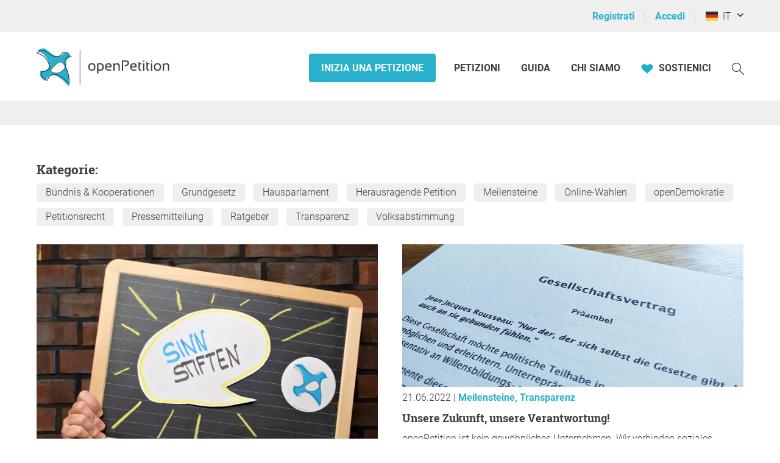

--- FILE ---
content_type: text/html; charset=UTF-8
request_url: https://www.openpetition.de/ajax/partial?p=petitions-running
body_size: 1528
content:
<div class="op__row--flex">
	<div class="op__column op__column--horizontal-centered -padding-bottom--5">
		<h2>Petizioni attuali</h2>
	</div>
</div>
<div class="op__row--flex">

			<div class="op__column theme-background-variant-1 op__column--medium-6 op__column--large-4 op__column--horizontal-centered ">
			
<div class="module-petition-summary ">
	<div class="box-header">
					<div class="box-header-top -background--gray-very-light cut-text -display--small--none">
									<a class="box-header-top-text" href="/ch/region/petition/Sarnen"
						title="Mostra tutte le petizioni in Sarnen.   "
					>
						Sarnen					</a>
							</div>
		
		<div class="box-header-bottom">
			
			<a href="/ch/petition/online/mantenimento-dellaeroporto-di-kaegiswil">
				<picture class="petition-image-container
						theme-background-variant-2">
											<source srcset="/images/petition/erhalt-des-flugplatzes-kaegiswil_1758700849_mobile.jpg" media="(max-width: 320px)">
						<source srcset="/images/petition/erhalt-des-flugplatzes-kaegiswil_1758700849_thumb_summary.jpg" media="(min-width: 768px)">
					
					<img class="petition-image"
							loading="lazy"
							src="https://static.openpetition.de/images/petition/erhalt-des-flugplatzes-kaegiswil_1758700849_desktop.jpg?1758700849"
							alt="Immagine della petizione Mantenimento dell'aeroporto di Kägiswil">
				</picture>
			</a>
		</div>
	</div>

	<div class="box-content">
		<div class="box-content-top">
							<a class="cut-text -display--small--none"
					href="/petitionen?category=47#petitionen"
					title="Mostra tutte le petizioni nella categoria Trasporti. ">
					Trasporti				</a>
			
			<h3>
				<a class="op__link--inherited-style" href="/ch/petition/online/mantenimento-dellaeroporto-di-kaegiswil"
					title="Leggi l'intera petizione &quot;Mantenimento dell'aeroporto di Kägiswil&quot;."
				>
					Mantenimento dell'aeroporto di Kägiswil				</a>
			</h3>
		</div>

		<div class="box-content-middle">
			<progress value="98"
				max="100"
			>
				98 %
			</progress>
		</div>


		<div class="box-content-bottom -font-size--large">
			<div class="box-bottom-left">
				<strong class="petition-signer-count cut-text">
					9.753				</strong>
				<span class="theme-text-variant-5 cut-text"
									>
											Firme									</span>
			</div>

			<div class="box-bottom-right cut-text -display--small--none">
				<strong class="petition-days-left cut-text"  title="lunedì 23 marzo 2026">
					61 giorni				</strong>

				<span class="theme-text-variant-5 cut-text">
											residuo 									</span>
			</div>
		</div>
	</div>
</div>
		</div>
			<div class="op__column theme-background-variant-1 op__column--medium-6 op__column--large-4 op__column--horizontal-centered ">
			
<div class="module-petition-summary ">
	<div class="box-header">
					<div class="box-header-top -background--gray-very-light cut-text -display--small--none">
									<a class="box-header-top-text" href="/it/region/petition/San_Martino_in_Rio"
						title="Mostra tutte le petizioni in San Martino in Rio.   "
					>
						San Martino in Rio					</a>
							</div>
		
		<div class="box-header-bottom">
			
			<a href="/it/petition/online/richiesta-attivazione-linea-diretta-di-corriera-san-martino-in-rio-carpi">
				<picture class="petition-image-container
						theme-background-variant-2">
											<source srcset="/svg/default_petition.svg" type="image/svg+xml">
					
					<img class="petition-image"
							loading="lazy"
							src="https://static.openpetition.de/images/default_petition.jpg?1768915764"
							alt="Immagine della petizione Richiesta attivazione linea diretta di corriera San Martino in Rio – Carpi">
				</picture>
			</a>
		</div>
	</div>

	<div class="box-content">
		<div class="box-content-top">
							<a class="cut-text -display--small--none"
					href="/petitionen?category=47#petitionen"
					title="Mostra tutte le petizioni nella categoria Trasporti. ">
					Trasporti				</a>
			
			<h3>
				<a class="op__link--inherited-style" href="/it/petition/online/richiesta-attivazione-linea-diretta-di-corriera-san-martino-in-rio-carpi"
					title="Leggi l'intera petizione &quot;Richiesta attivazione linea diretta di corriera San Martino in Rio – Carpi&quot;."
				>
					Richiesta attivazione linea diretta di corriera San Martino in Rio – Carpi				</a>
			</h3>
		</div>

		<div class="box-content-middle">
			<progress value="70"
				max="100"
			>
				70 %
			</progress>
		</div>


		<div class="box-content-bottom -font-size--large">
			<div class="box-bottom-left">
				<strong class="petition-signer-count cut-text">
					352				</strong>
				<span class="theme-text-variant-5 cut-text"
									>
											Firme									</span>
			</div>

			<div class="box-bottom-right cut-text -display--small--none">
				<strong class="petition-days-left cut-text"  title="lunedì 23 marzo 2026">
					61 giorni				</strong>

				<span class="theme-text-variant-5 cut-text">
											residuo 									</span>
			</div>
		</div>
	</div>
</div>
		</div>
			<div class="op__column theme-background-variant-1 op__column--medium-6 op__column--large-4 op__column--horizontal-centered -display--large--only">
			
<div class="module-petition-summary ">
	<div class="box-header">
					<div class="box-header-top -background--gray-very-light cut-text -display--small--none">
									<a class="box-header-top-text" href="/it/region/petition/Solofra"
						title="Mostra tutte le petizioni in Solofra.   "
					>
						Solofra					</a>
							</div>
		
		<div class="box-header-bottom">
			
			<a href="/it/petition/online/riapertura-di-piazza-mercato-alla-sosta-e-alla-circolazione-veicolare">
				<picture class="petition-image-container
						theme-background-variant-2">
											<source srcset="/images/petition/riapertura-di-piazza-mercato-alla-sosta-e-alla-circolazione-veicolare_1756245665_mobile.jpg" media="(max-width: 320px)">
						<source srcset="/images/petition/riapertura-di-piazza-mercato-alla-sosta-e-alla-circolazione-veicolare_1756245665_thumb_summary.jpg" media="(min-width: 768px)">
					
					<img class="petition-image"
							loading="lazy"
							src="https://static.openpetition.de/images/petition/riapertura-di-piazza-mercato-alla-sosta-e-alla-circolazione-veicolare_1756245665_desktop.jpg?1756245665"
							alt="Immagine della petizione Riapertura di Piazza Mercato alla sosta e alla circolazione veicolare">
				</picture>
			</a>
		</div>
	</div>

	<div class="box-content">
		<div class="box-content-top">
							<a class="cut-text -display--small--none"
					href="/petitionen?category=39#petitionen"
					title="Mostra tutte le petizioni nella categoria Affari sociali. ">
					Affari sociali				</a>
			
			<h3>
				<a class="op__link--inherited-style" href="/it/petition/online/riapertura-di-piazza-mercato-alla-sosta-e-alla-circolazione-veicolare"
					title="Leggi l'intera petizione &quot;Riapertura di Piazza Mercato alla sosta e alla circolazione veicolare&quot;."
				>
					Riapertura di Piazza Mercato alla sosta e alla circolazione veicolare				</a>
			</h3>
		</div>

		<div class="box-content-middle">
			<progress value="100"
				max="100"
			>
				100 %
			</progress>
		</div>


		<div class="box-content-bottom -font-size--large">
			<div class="box-bottom-left">
				<strong class="petition-signer-count cut-text">
					315				</strong>
				<span class="theme-text-variant-5 cut-text"
									>
											Firme									</span>
			</div>

			<div class="box-bottom-right cut-text -display--small--none">
				<strong class="petition-days-left cut-text"  title="mercoledì 25 febbraio 2026">
					35 giorni				</strong>

				<span class="theme-text-variant-5 cut-text">
											residuo 									</span>
			</div>
		</div>
	</div>
</div>
		</div>
	</div>
